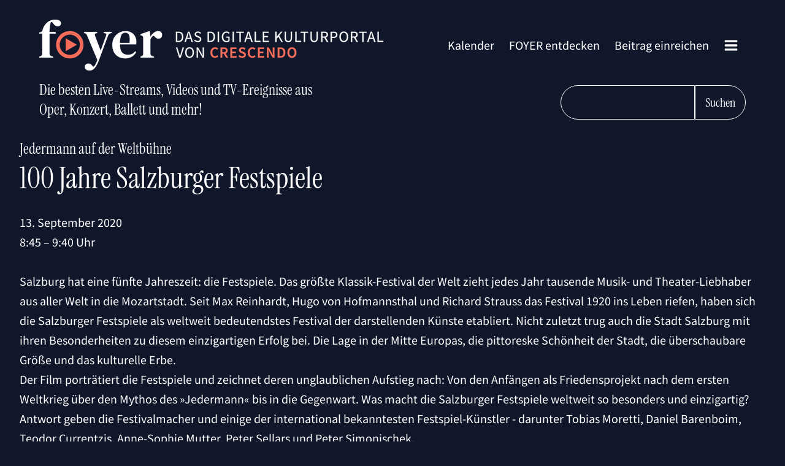

--- FILE ---
content_type: text/css
request_url: https://foyer.de/wp-content/plugins/foyer-addons/assets/foyer.css?ver=2.0.2-a
body_size: 4868
content:
/*! tailwindcss v3.4.1 | MIT License | https://tailwindcss.com*/*,:after,:before{box-sizing:border-box;border:0 solid #e5e7eb}:after,:before{--tw-content:""}:host,html{line-height:1.5;-webkit-text-size-adjust:100%;-moz-tab-size:4;-o-tab-size:4;tab-size:4;font-family:foyerSansSerif,Helvetica,Arial,sans-serif;font-feature-settings:normal;font-variation-settings:normal;-webkit-tap-highlight-color:transparent}body{margin:0;line-height:inherit}hr{height:0;color:inherit;border-top-width:1px}abbr:where([title]){-webkit-text-decoration:underline dotted;text-decoration:underline dotted}h1,h2,h3,h4,h5,h6{font-size:inherit;font-weight:inherit}a{color:inherit;text-decoration:inherit}b,strong{font-weight:bolder}code,kbd,pre,samp{font-family:ui-monospace,SFMono-Regular,Menlo,Monaco,Consolas,Liberation Mono,Courier New,monospace;font-feature-settings:normal;font-variation-settings:normal;font-size:1em}small{font-size:80%}sub,sup{font-size:75%;line-height:0;position:relative;vertical-align:initial}sub{bottom:-.25em}sup{top:-.5em}table{text-indent:0;border-color:inherit;border-collapse:collapse}button,input,optgroup,select,textarea{font-family:inherit;font-feature-settings:inherit;font-variation-settings:inherit;font-size:100%;font-weight:inherit;line-height:inherit;color:inherit;margin:0;padding:0}button,select{text-transform:none}[type=button],[type=reset],[type=submit],button{-webkit-appearance:button;background-color:initial;background-image:none}:-moz-focusring{outline:auto}:-moz-ui-invalid{box-shadow:none}progress{vertical-align:initial}::-webkit-inner-spin-button,::-webkit-outer-spin-button{height:auto}[type=search]{-webkit-appearance:textfield;outline-offset:-2px}::-webkit-search-decoration{-webkit-appearance:none}::-webkit-file-upload-button{-webkit-appearance:button;font:inherit}summary{display:list-item}blockquote,dd,dl,figure,h1,h2,h3,h4,h5,h6,hr,p,pre{margin:0}fieldset{margin:0}fieldset,legend{padding:0}menu,ol,ul{list-style:none;margin:0;padding:0}dialog{padding:0}textarea{resize:vertical}input::-moz-placeholder,textarea::-moz-placeholder{opacity:1;color:#9ca3af}input::placeholder,textarea::placeholder{opacity:1;color:#9ca3af}[role=button],button{cursor:pointer}:disabled{cursor:default}audio,canvas,embed,iframe,img,object,svg,video{display:block;vertical-align:middle}img,video{max-width:100%;height:auto}[hidden]{display:none}*,::backdrop,:after,:before{--tw-border-spacing-x:0;--tw-border-spacing-y:0;--tw-translate-x:0;--tw-translate-y:0;--tw-rotate:0;--tw-skew-x:0;--tw-skew-y:0;--tw-scale-x:1;--tw-scale-y:1;--tw-pan-x: ;--tw-pan-y: ;--tw-pinch-zoom: ;--tw-scroll-snap-strictness:proximity;--tw-gradient-from-position: ;--tw-gradient-via-position: ;--tw-gradient-to-position: ;--tw-ordinal: ;--tw-slashed-zero: ;--tw-numeric-figure: ;--tw-numeric-spacing: ;--tw-numeric-fraction: ;--tw-ring-inset: ;--tw-ring-offset-width:0px;--tw-ring-offset-color:#fff;--tw-ring-color:#3b82f680;--tw-ring-offset-shadow:0 0 #0000;--tw-ring-shadow:0 0 #0000;--tw-shadow:0 0 #0000;--tw-shadow-colored:0 0 #0000;--tw-blur: ;--tw-brightness: ;--tw-contrast: ;--tw-grayscale: ;--tw-hue-rotate: ;--tw-invert: ;--tw-saturate: ;--tw-sepia: ;--tw-drop-shadow: ;--tw-backdrop-blur: ;--tw-backdrop-brightness: ;--tw-backdrop-contrast: ;--tw-backdrop-grayscale: ;--tw-backdrop-hue-rotate: ;--tw-backdrop-invert: ;--tw-backdrop-opacity: ;--tw-backdrop-saturate: ;--tw-backdrop-sepia: }.visible{visibility:visible}.absolute{position:absolute}.relative{position:relative}.sticky{position:sticky}.right-\[-160px\]{right:-160px}.top-0{top:0}.z-20{z-index:20}.m-0{margin:0}.mx-auto{margin-left:auto;margin-right:auto}.\!mb-0{margin-bottom:0!important}.-mt-1{margin-top:-.25rem}.mb-12{margin-bottom:3rem}.mb-4{margin-bottom:1rem}.mb-8{margin-bottom:2rem}.mt-1{margin-top:.25rem}.mt-4{margin-top:1rem}.block{display:block}.inline{display:inline}.flex{display:flex}.table{display:table}.hidden{display:none}.h-16{height:4rem}.h-6{height:1.5rem}.h-full{height:100%}.max-h-full{max-height:100%}.w-16{width:4rem}.w-20{width:5rem}.w-24{width:6rem}.w-32{width:8rem}.w-full{width:100%}.max-w-44{max-width:11rem}.max-w-5xl{max-width:64rem}.max-w-7xl{max-width:80rem}.max-w-\[580px\]{max-width:580px}.max-w-screen-xl{max-width:1280px}.transform{transform:translate(var(--tw-translate-x),var(--tw-translate-y)) rotate(var(--tw-rotate)) skewX(var(--tw-skew-x)) skewY(var(--tw-skew-y)) scaleX(var(--tw-scale-x)) scaleY(var(--tw-scale-y))}.cursor-pointer{cursor:pointer}.select-none{-webkit-user-select:none;-moz-user-select:none;user-select:none}.resize{resize:both}.flex-row{flex-direction:row}.flex-col{flex-direction:column}.items-center{align-items:center}.justify-center{justify-content:center}.justify-between{justify-content:space-between}.space-x-0>:not([hidden])~:not([hidden]){--tw-space-x-reverse:0;margin-right:calc(0px*var(--tw-space-x-reverse));margin-left:calc(0px*(1 - var(--tw-space-x-reverse)))}.space-x-4>:not([hidden])~:not([hidden]){--tw-space-x-reverse:0;margin-right:calc(1rem*var(--tw-space-x-reverse));margin-left:calc(1rem*(1 - var(--tw-space-x-reverse)))}.space-y-10>:not([hidden])~:not([hidden]){--tw-space-y-reverse:0;margin-top:calc(2.5rem*(1 - var(--tw-space-y-reverse)));margin-bottom:calc(2.5rem*var(--tw-space-y-reverse))}.space-y-2>:not([hidden])~:not([hidden]){--tw-space-y-reverse:0;margin-top:calc(.5rem*(1 - var(--tw-space-y-reverse)));margin-bottom:calc(.5rem*var(--tw-space-y-reverse))}.space-y-8>:not([hidden])~:not([hidden]){--tw-space-y-reverse:0;margin-top:calc(2rem*(1 - var(--tw-space-y-reverse)));margin-bottom:calc(2rem*var(--tw-space-y-reverse))}.rounded-l-full{border-top-left-radius:9999px;border-bottom-left-radius:9999px}.rounded-r-full{border-top-right-radius:9999px;border-bottom-right-radius:9999px}.border{border-width:1px}.border-white{--tw-border-opacity:1;border-color:rgb(255 255 255/var(--tw-border-opacity))}.bg-blue{--tw-bg-opacity:1;background-color:rgb(16 23 43/var(--tw-bg-opacity))}.bg-gray-800{--tw-bg-opacity:1;background-color:rgb(31 41 55/var(--tw-bg-opacity))}.bg-white{--tw-bg-opacity:1;background-color:rgb(255 255 255/var(--tw-bg-opacity))}.object-cover{-o-object-fit:cover;object-fit:cover}.p-0{padding:0}.p-3{padding:.75rem}.p-4{padding:1rem}.px-0{padding-left:0;padding-right:0}.px-2{padding-left:.5rem;padding-right:.5rem}.px-3{padding-left:.75rem;padding-right:.75rem}.px-4{padding-left:1rem;padding-right:1rem}.px-6{padding-left:1.5rem;padding-right:1.5rem}.px-8{padding-left:2rem;padding-right:2rem}.py-3{padding-top:.75rem;padding-bottom:.75rem}.py-6{padding-top:1.5rem;padding-bottom:1.5rem}.py-8{padding-top:2rem;padding-bottom:2rem}.pb-2{padding-bottom:.5rem}.pb-6{padding-bottom:1.5rem}.pr-5{padding-right:1.25rem}.pr-6{padding-right:1.5rem}.pt-4{padding-top:1rem}.pt-6{padding-top:1.5rem}.pt-8{padding-top:2rem}.text-center{text-align:center}.text-right{text-align:right}.font-serif{font-family:foyerSerif,Georgia,serif}.text-2xl{font-size:1.5rem;line-height:2rem}.text-3xl{font-size:1.875rem;line-height:2.25rem}.text-4xl{font-size:2.25rem;line-height:2.5rem}.text-5xl{font-size:3rem;line-height:1}.text-6xl{font-size:3.75rem;line-height:1}.text-base{font-size:1rem;line-height:1.5rem}.text-lg{font-size:1.125rem;line-height:1.75rem}.text-sm{font-size:.875rem;line-height:1.25rem}.text-xl{font-size:1.25rem;line-height:1.75rem}.font-bold{font-weight:700}.font-semibold{font-weight:600}.uppercase{text-transform:uppercase}.leading-none{line-height:1}.leading-tight{line-height:1.25}.text-gray-300{--tw-text-opacity:1;color:rgb(209 213 219/var(--tw-text-opacity))}.text-gray-900{--tw-text-opacity:1;color:rgb(17 24 39/var(--tw-text-opacity))}.text-orange{--tw-text-opacity:1;color:rgb(245 108 89/var(--tw-text-opacity))}.text-white{--tw-text-opacity:1;color:rgb(255 255 255/var(--tw-text-opacity))}.shadow-lg{--tw-shadow:0 10px 15px -3px #0000001a,0 4px 6px -4px #0000001a;--tw-shadow-colored:0 10px 15px -3px var(--tw-shadow-color),0 4px 6px -4px var(--tw-shadow-color);box-shadow:var(--tw-ring-offset-shadow,0 0 #0000),var(--tw-ring-shadow,0 0 #0000),var(--tw-shadow)}.blur{--tw-blur:blur(8px)}.blur,.invert{filter:var(--tw-blur) var(--tw-brightness) var(--tw-contrast) var(--tw-grayscale) var(--tw-hue-rotate) var(--tw-invert) var(--tw-saturate) var(--tw-sepia) var(--tw-drop-shadow)}.invert{--tw-invert:invert(100%)}.ease-in-out{transition-timing-function:cubic-bezier(.4,0,.2,1)}.\[custom\:datumdiesewochen\]{custom:datumdiesewochen}.\[custom\:foyerNL-Banner1\]{custom:foyerNL-Banner1}.\[custom\:foyerNL-Banner2\]{custom:foyerNL-Banner2}.\[custom\:foyerNL-Banner3\]{custom:foyerNL-Banner3}:root{--foyer-color:#f56c59;--foyer-background:#10172b;--foyer-bright:#fff;--foyer-dark:#000;--foyer-mid:#999}@font-face{font-family:"foyerSansSerif";src:url(https://foyer.de/wp-content/plugins/foyer-addons/fonts/foyer400.woff2) format("woff2");font-weight:100 400}@font-face{font-family:"foyerSansSerif";src:url(https://foyer.de/wp-content/plugins/foyer-addons/fonts/foyer600.woff2) format("woff2");font-weight:500 900}@font-face{font-family:"foyerSerif";src:url(https://foyer.de/wp-content/plugins/foyer-addons/fonts/InstrumentSerif-Regular.woff2) format("woff2");font-weight:100 900}body,html{font-family:"foyerSansSerif",Arial,Helvetica,sans-serif;font-weight:400}.oxygen-body img{width:100%;height:100%;display:block}.wp-block-image .aligncenter>figcaption{text-align:center;font-size:.8em}.carousel-foyer .carousel-cell{margin-right:1rem;width:15rem}@media (min-width:640px){.carousel-foyer .carousel-cell{margin-right:.75rem;width:320px}}.carousel-foyer .carousel-cell.carousel-cell-large img.carousel-cell-img{-o-object-fit:cover;object-fit:cover}.carousel-foyer-small .foyer-slider-link img.carousel-cell-img{height:18rem;-o-object-fit:cover;object-fit:cover;-o-object-position:center;object-position:center}@media (min-width:640px){.carousel-foyer-small .foyer-slider-link img.carousel-cell-img{height:180px}}.flickity-prev-next-button.next,.flickity-prev-next-button.previous{top:96px}.flickity-prev-next-button.next{right:-24px}.flickity-prev-next-button.previous{left:-24px}.foyer-large-slider-info-wrapper{position:absolute;top:32px;right:0;z-index:99}.foyer-large-slider-info-wrapper .foyer-info-prasentiert-large{background-color:var(--foyer-background);padding:1px 32px 4px 14px}.foyer-slider-title{font-size:22px;font-size:clamp(18px,3.333vw,22px);line-height:1.1}.foyer-large-slider-text-wrapper .foyer-slider-title{font-size:40px;font-size:clamp(20px,3.333vw,40px);text-shadow:1px 1px 2px #000}.acf-field.acf-field-url .acf-icon{display:none}.foyer-list-item-tv{display:flex;justify-content:space-between;margin-bottom:40px}.tv-list-info{display:flex;flex-direction:column}.page-template-default.page-id-3128 .select2-results__option,.page-template-default.page-id-3128 .select2-selection__choice,.page-template-default.page-id-3128 .select2-selection__choice .ui-sortable-handle{color:var(--foyer-dark)}#foyer-einreichen .acf-notice.-error,#foyer-register-form .acf-notice.-error{background:#f56c599e;color:var(--foyer-bright);border-color:var(--foyer-color);border-width:6px}#foyer-einreichen .acf-field .acf-notice.-error,#foyer-register-form .acf-field .acf-notice.-error{background:#f56c599e;color:var(--foyer-bright);border-color:var(--foyer-color);width:-moz-fit-content;width:fit-content;border-width:6px}#foyer-register-form .acf-fields>.acf-field{border-style:none}#foyer-register-form .acf-required{color:var(--foyer-color)}#foyer-register-form .acf-fields.-left>.acf-field:before{background:none;border:none}#foyer-register-form .acf-field .acf-label label{display:flex;width:70px}#foyer-register-form .acf-checkbox-list .acf-hl label{line-height:1;font-size:17px}#foyer-register-form .acf-button{font-family:Source Sans Pro;background-color:var(--foyer-bright);color:var(--foyer-background);border:1px solid var(--foyer-bright);border-radius:0;text-transform:uppercase;padding:8px 16px;margin-top:32px;cursor:pointer}.ct-section-inner-wrap .mailpoet_form .mailpoet_form_columns.mailpoet_paragraph{margin-top:20px;margin-bottom:0!important}.mailpoet_form.mailpoet_form_form.mailpoet_form_php .mailpoet_paragraph .mailpoet_submit{border-color:var(--foyer-color)!important}input.mailpoet_text{background:none!important;border:1px solid var(--foyer-bright)!important;border-radius:0!important;color:var(--foyer-bright)!important}#BorlabsCookieBox ._brlbs-bar .cookie-logo{height:auto}#newslettter-form-footer .acf-fields>.acf-field.acf-field-602a407bbf5e1{display:flex;padding:0}#newslettter-form-footer .acfe-form.acf-form{display:flex;flex-direction:column;align-items:center;justify-content:center}@media (min-width:640px){#newslettter-form-footer .acfe-form.acf-form{flex-direction:row}}#newslettter-form-footer .acf-form-submit{margin:0}#newslettter-form-footer #acf-field_602a407bbf5e1{margin:0;border-radius:9999px;border-width:1px;--tw-border-opacity:1;border-color:rgb(245 108 89/var(--tw-border-opacity));background-color:initial;padding:1rem 1.5rem;font-family:foyerSerif,Georgia,serif;font-size:1.125rem;line-height:1.75rem;--tw-text-opacity:1!important;color:rgb(255 255 255/var(--tw-text-opacity))!important}@media (min-width:640px){#newslettter-form-footer #acf-field_602a407bbf5e1{border-top-right-radius:0;border-bottom-right-radius:0;border-top-left-radius:9999px;border-bottom-left-radius:9999px}}#newslettter-form-footer .acf-button.button-primary{margin-top:1rem;cursor:pointer;border-radius:9999px;border-width:1px;--tw-border-opacity:1;border-color:rgb(245 108 89/var(--tw-border-opacity));--tw-bg-opacity:1;background-color:rgb(245 108 89/var(--tw-bg-opacity));padding:1rem 2rem;font-family:foyerSerif,Georgia,serif;font-size:1.25rem;line-height:1.75rem;text-transform:uppercase}@media (min-width:640px){#newslettter-form-footer .acf-button.button-primary{margin-top:0;border-top-left-radius:0;border-bottom-left-radius:0;border-top-right-radius:9999px;border-bottom-right-radius:9999px;padding-left:1rem;padding-right:1rem}}form.mailpoet-manage-subscription{margin-left:auto;margin-right:auto;max-width:1200px;padding:36px}.screen-reader-text{display:none}.foyer-post-content{margin-top:14px;font-size:22px;font-size:clamp(18px,3.333vw,22px);line-height:1.1;max-width:80%}#calendar-nav .flickity-button:active{opacity:1}#foyer-calendar-header{background:var(--foyer-background)}.sticky-date.is-pinned .weekday-text{color:var(--foyer-color)}.calendar-nav-dates.is-clicked{background-color:var(--foyer-bright);color:var(--foyer-color)}#calendar-nav .flickity-prev-next-button.next,#calendar-nav .flickity-prev-next-button.previous{top:50%;height:40%;border-radius:0}#calendar-nav .flickity-prev-next-button.next{right:-2rem}#calendar-nav .flickity-button,#calendar-nav .flickity-button:hover{background:none}#calendar-nav .flickity-prev-next-button.previous{left:-2rem}.calendar-section{scroll-margin-top:6rem}.acf-input input,.acf-input select,.acf-input textarea{color:#000!important}ul.page-numbers{display:flex}ul.page-numbers li{margin-right:10px}@media (max-width:1200px){h1.headline-supersize{font-size:5.833vw;font-size:clamp(32px,5.833vw,70px)}}@media (max-width:992px){.foyer-grid .foyer-grid-item{width:calc(50% - 10px)}.foyer-large-slider-info-wrapper{top:8px}.foyer-large-slider-info-wrapper .foyer-info-prasentiert-large{font-size:.6em}}@media (max-width:768px){.foyer-post-content{max-width:100%}.foyer-list-item-tv{flex-direction:column-reverse;align-items:flex-start}.tv-list-info{margin-top:16px}}@media (max-width:480px){.foyer-grid .foyer-grid-item{width:100%;margin-right:0}}.page-numbers{display:flex}.page-numbers>:not([hidden])~:not([hidden]){--tw-space-x-reverse:0;margin-right:calc(.5rem*var(--tw-space-x-reverse));margin-left:calc(.5rem*(1 - var(--tw-space-x-reverse)))}.page-id-1800 #section-3-1793>.ct-section-inner-wrap{padding:0}.flickity-enabled{position:relative}.flickity-enabled:focus{outline:0}.flickity-viewport{overflow:hidden;position:relative;height:100%}.flickity-slider{position:absolute;width:100%;height:100%}.flickity-enabled.is-draggable{-webkit-tap-highlight-color:transparent;-webkit-user-select:none;-moz-user-select:none;user-select:none}.flickity-enabled.is-draggable .flickity-viewport{cursor:move;cursor:grab}.flickity-enabled.is-draggable .flickity-viewport.is-pointer-down{cursor:grabbing}.flickity-button{position:absolute;background:#ffffffbf;border:none;color:#333}.flickity-button:hover{background:#fff;cursor:pointer}.flickity-button:focus{outline:0;box-shadow:0 0 0 5px #19f}.flickity-button:active{opacity:.6}.flickity-button:disabled{opacity:.3;cursor:auto;pointer-events:none}.flickity-button-icon{fill:currentColor}.flickity-prev-next-button{top:50%;width:44px;height:44px;border-radius:50%;transform:translateY(-50%)}.flickity-prev-next-button.previous{left:10px}.flickity-prev-next-button.next{right:10px}.flickity-rtl .flickity-prev-next-button.previous{left:auto;right:10px}.flickity-rtl .flickity-prev-next-button.next{right:auto;left:10px}.flickity-prev-next-button .flickity-button-icon{position:absolute;left:20%;top:20%;width:60%;height:60%}.flickity-page-dots{position:absolute;width:100%;bottom:-25px;padding:0;margin:0;list-style:none;text-align:center;line-height:1}.flickity-rtl .flickity-page-dots{direction:rtl}.flickity-page-dots .dot{display:inline-block;width:10px;height:10px;margin:0 8px;background:#333;border-radius:50%;opacity:.25;cursor:pointer}.flickity-page-dots .dot.is-selected{opacity:1}.archive .navigation.pagination .nav-links{display:flex}.archive .navigation.pagination .nav-links>:not([hidden])~:not([hidden]){--tw-space-x-reverse:0;margin-right:calc(1rem*var(--tw-space-x-reverse));margin-left:calc(1rem*(1 - var(--tw-space-x-reverse)))}#section-2-55>.ct-section-inner-wrap{padding-left:0;padding-right:0}@media (min-width:640px){#section-2-55>.ct-section-inner-wrap{padding-left:1rem;padding-right:1rem}}#headline-58-8.ct-headline{text-align:center;font-family:foyerSerif,Georgia,serif;font-size:3rem;line-height:1}#headline-61-8.ct-headline{padding-top:.5rem;padding-bottom:.5rem;text-align:center;font-family:foyerSerif,Georgia,serif;font-size:1.5rem;line-height:2rem}#section-newsletter{border-top-width:1px!important;border-bottom-width:1px!important;--tw-bg-opacity:1;background-color:rgb(39 46 64/var(--tw-bg-opacity));padding:2.25rem 1rem}#section-newsletter>.ct-section-inner-wrap{margin-left:auto;margin-right:auto;max-width:48rem;align-items:center;padding-left:1.5rem;padding-right:1.5rem}#_rich_text-66-8{padding-top:1rem}footer#section-5-8f .ct-section-inner-wrap{text-align:center;font-family:foyerSerif,Georgia,serif;font-size:.875rem;line-height:1.25rem}footer#section-5-8f .ct-section-inner-wrap #div_block-77-8>:not([hidden])~:not([hidden]){--tw-space-x-reverse:0;margin-right:calc(0px*var(--tw-space-x-reverse));margin-left:calc(0px*(1 - var(--tw-space-x-reverse)))}@media (min-width:640px){footer#section-5-8f .ct-section-inner-wrap #div_block-77-8>:not([hidden])~:not([hidden]){--tw-space-x-reverse:0;margin-right:calc(1rem*var(--tw-space-x-reverse));margin-left:calc(1rem*(1 - var(--tw-space-x-reverse)))}}footer#section-5-8f .ct-section-inner-wrap #div_block-22-8{flex-direction:column-reverse}@media (min-width:640px){footer#section-5-8f .ct-section-inner-wrap #div_block-22-8{flex-direction:row}}footer#section-5-8f .ct-section-inner-wrap #text_block-27-8{padding-top:1rem}#-pro-menu-51-8 .oxy-pro-menu-list .menu-item,#-pro-menu-51-8 .oxy-pro-menu-list .menu-item a{font-family:foyerSerif,Georgia,serif!important}.oxy-pro-menu-container.oxy-pro-menu-dropdown-links-visible-on-mobile.oxy-pro-menu-dropdown-links-toggle.oxy-pro-menu-show-dropdown.oxy-pro-menu-init.aos-animate.oxy-pro-menu-off-canvas-container{background-color:#01111ef2!important}@media (min-width:640px){.sm\:mb-16{margin-bottom:4rem}.sm\:block{display:block}.sm\:hidden{display:none}.sm\:flex-row{flex-direction:row}.sm\:justify-normal{justify-content:normal}.sm\:justify-end{justify-content:flex-end}.sm\:px-8{padding-left:2rem;padding-right:2rem}.sm\:pl-0{padding-left:0}.sm\:pr-4{padding-right:1rem}.sm\:pt-2{padding-top:.5rem}.sm\:text-left{text-align:left}.sm\:text-2xl{font-size:1.5rem;line-height:2rem}.sm\:text-4xl{font-size:2.25rem;line-height:2.5rem}}@media (min-width:768px){.md\:mt-8{margin-top:2rem}.md\:block{display:block}.md\:flex{display:flex}.md\:hidden{display:none}.md\:h-20{height:5rem}.md\:w-28{width:7rem}.md\:w-48{width:12rem}.md\:flex-row{flex-direction:row}.md\:space-x-5>:not([hidden])~:not([hidden]){--tw-space-x-reverse:0;margin-right:calc(1.25rem*var(--tw-space-x-reverse));margin-left:calc(1.25rem*(1 - var(--tw-space-x-reverse)))}.md\:px-10{padding-left:2.5rem;padding-right:2.5rem}.md\:py-5{padding-top:1.25rem;padding-bottom:1.25rem}.md\:pr-0{padding-right:0}.md\:text-2xl{font-size:1.5rem;line-height:2rem}}@media (min-width:1024px){.lg\:flex{display:flex}.lg\:hidden{display:none}.lg\:w-40{width:10rem}.lg\:w-52{width:13rem}.lg\:space-x-10>:not([hidden])~:not([hidden]){--tw-space-x-reverse:0;margin-right:calc(2.5rem*var(--tw-space-x-reverse));margin-left:calc(2.5rem*(1 - var(--tw-space-x-reverse)))}.lg\:bg-none{background-image:none}.lg\:py-0{padding-top:0;padding-bottom:0}.lg\:text-2xl{font-size:1.5rem;line-height:2rem}.lg\:text-3xl{font-size:1.875rem;line-height:2.25rem}.lg\:text-lg{font-size:1.125rem;line-height:1.75rem}}@media print{.print\:hidden{display:none}}

--- FILE ---
content_type: text/css
request_url: https://foyer.de/wp-content/uploads/oxygen/css/8.css?cache=1706271351&ver=6.4.7
body_size: 1628
content:
#section-3-8 > .ct-section-inner-wrap{display:flex;flex-direction:column;justify-content:space-between}#section-newsletter{border-top:2px solid var(--foyer-color);border-bottom:2px solid var(--foyer-color)}#section-5-8f > .ct-section-inner-wrap{padding-top:64px}#div_block-46-8{flex-direction:row;display:flex;align-items:center}#div_block-22-8{flex-direction:row;display:flex;justify-content:space-between;text-align:justify}#div_block-77-8{flex-direction:row;display:flex}@media (max-width:767px){#div_block-20-8r{display:flex;align-items:center;text-align:left}}@media (max-width:767px){#div_block-22-8{flex-direction:column;display:flex;align-items:center;text-align:center}}@media (max-width:767px){#div_block-77-8{display:flex;flex-direction:column;justify-content:center;align-items:center}}#_rich_text-66-8{max-width:600px;margin-top:15px;font-size:13px;line-height:1.3}#link-73-8{color:var(--foyer-bright)}#link-38-8{max-width:170px}#link-40-8{max-width:230px;margin-left:32px}#fancy_icon-72-8>svg{width:24px;height:24px}#newslettter-form-footer{flex-direction:unset;width:100%;margin-top:20px}#code_block-44-8{padding-top:8px}#_nav_menu-50-8 .oxy-nav-menu-hamburger-line{background-color:var(--foyer-bright)}#_nav_menu-50-8.oxy-nav-menu.oxy-nav-menu-open{margin-top:0 !important;margin-right:0 !important;margin-left:0 !important;margin-bottom:0 !important}#_nav_menu-50-8.oxy-nav-menu.oxy-nav-menu-open .menu-item a{padding-top:0px;padding-bottom:0px;padding-left:12px;padding-right:12px}#_nav_menu-50-8 .oxy-nav-menu-hamburger-wrap{width:40px;height:40px;margin-top:10px;margin-bottom:10px}#_nav_menu-50-8 .oxy-nav-menu-hamburger{width:40px;height:32px}#_nav_menu-50-8 .oxy-nav-menu-hamburger-line{height:6px}#_nav_menu-50-8.oxy-nav-menu-open .oxy-nav-menu-hamburger .oxy-nav-menu-hamburger-line:first-child{top:13px}#_nav_menu-50-8.oxy-nav-menu-open .oxy-nav-menu-hamburger .oxy-nav-menu-hamburger-line:last-child{top:-13px}#_nav_menu-50-8 .oxy-nav-menu-list{flex-direction:row}#_nav_menu-50-8 .menu-item a{padding-top:0px;padding-left:12px;padding-right:12px;padding-bottom:0px;font-size:20px;color:var(--foyer-bright)}#_nav_menu-50-8.oxy-nav-menu:not(.oxy-nav-menu-open) .sub-menu .menu-item a{border:0;padding-top:0px;padding-bottom:0px}#_nav_menu-50-8 .menu-item:hover a{color:var(--foyer-color)}#_nav_menu-50-8.oxy-nav-menu:not(.oxy-nav-menu-open) .sub-menu .menu-item a:hover{border:0;padding-top:0px;padding-bottom:0px}@media (max-width:991px){#_nav_menu-50-8{flex-direction:unset;display:none}#_nav_menu-50-8.oxy-nav-menu:not(.oxy-nav-menu-open) .sub-menu .menu-item a{border:0}}.oxy-pro-menu-list{display:flex;padding:0;margin:0;align-items:center}.oxy-pro-menu .oxy-pro-menu-list .menu-item{list-style-type:none;display:flex;flex-direction:column;width:100%;transition-property:background-color,color,border-color}.oxy-pro-menu-list > .menu-item{white-space:nowrap}.oxy-pro-menu .oxy-pro-menu-list .menu-item a{text-decoration:none;border-style:solid;border-width:0;transition-timing-function:ease-in-out;transition-property:background-color,color,border-color;border-color:transparent}.oxy-pro-menu .oxy-pro-menu-list li.current-menu-item > a,.oxy-pro-menu .oxy-pro-menu-list li.menu-item:hover > a{border-color:currentColor}.oxy-pro-menu .menu-item,.oxy-pro-menu .sub-menu{position:relative}.oxy-pro-menu .menu-item .sub-menu{padding:0;flex-direction:column;white-space:nowrap;display:flex;visibility:hidden;position:absolute;z-index:9999999;top:100%;transition-property:opacity,transform,visibility}.oxy-pro-menu-off-canvas .sub-menu:before,.oxy-pro-menu-open .sub-menu:before{display:none}.oxy-pro-menu .menu-item .sub-menu.aos-animate,.oxy-pro-menu-init .menu-item .sub-menu[data-aos^=flip]{visibility:visible}.oxy-pro-menu-container:not(.oxy-pro-menu-init) .menu-item .sub-menu[data-aos^=flip]{transition-duration:0s}.oxy-pro-menu .sub-menu .sub-menu,.oxy-pro-menu.oxy-pro-menu-vertical .sub-menu{left:100%;top:0}.oxy-pro-menu .sub-menu.sub-menu-left{right:0;left:auto !important;margin-right:100%}.oxy-pro-menu-list > .menu-item > .sub-menu.sub-menu-left{margin-right:0}.oxy-pro-menu .sub-menu li.menu-item{flex-direction:column}.oxy-pro-menu-mobile-open-icon,.oxy-pro-menu-mobile-close-icon{display:none;cursor:pointer;align-items:center}.oxy-pro-menu-off-canvas .oxy-pro-menu-mobile-close-icon,.oxy-pro-menu-open .oxy-pro-menu-mobile-close-icon{display:inline-flex}.oxy-pro-menu-mobile-open-icon > svg,.oxy-pro-menu-mobile-close-icon > svg{fill:currentColor}.oxy-pro-menu-mobile-close-icon{position:absolute}.oxy-pro-menu.oxy-pro-menu-open .oxy-pro-menu-container{width:100%;position:fixed;top:0;right:0;left:0;bottom:0;display:flex;align-items:center;justify-content:center;overflow:auto;z-index:2147483642 !important;background-color:#fff}.oxy-pro-menu .oxy-pro-menu-container.oxy-pro-menu-container{transition-property:opacity,transform,visibility}.oxy-pro-menu .oxy-pro-menu-container.oxy-pro-menu-container[data-aos^=slide]{transition-property:transform}.oxy-pro-menu .oxy-pro-menu-container.oxy-pro-menu-off-canvas-container,.oxy-pro-menu .oxy-pro-menu-container.oxy-pro-menu-off-canvas-container[data-aos^=flip]{visibility:visible !important}.oxy-pro-menu .oxy-pro-menu-open-container .oxy-pro-menu-list,.oxy-pro-menu .oxy-pro-menu-off-canvas-container .oxy-pro-menu-list{align-items:center;justify-content:center;flex-direction:column}.oxy-pro-menu.oxy-pro-menu-open > .oxy-pro-menu-container{max-height:100vh;overflow:auto;width:100%}.oxy-pro-menu.oxy-pro-menu-off-canvas > .oxy-pro-menu-container{max-height:100vh;overflow:auto;z-index:1000}.oxy-pro-menu-container > div:first-child{margin:auto}.oxy-pro-menu-off-canvas-container{display:flex !important;position:fixed;width:auto;align-items:center;justify-content:center}.oxy-pro-menu-off-canvas-container a,.oxy-pro-menu-open-container a{word-break:break-word}.oxy-pro-menu.oxy-pro-menu-off-canvas .oxy-pro-menu-list{align-items:center;justify-content:center;flex-direction:column}.oxy-pro-menu.oxy-pro-menu-off-canvas .oxy-pro-menu-container .oxy-pro-menu-list .menu-item,.oxy-pro-menu.oxy-pro-menu-open .oxy-pro-menu-container .oxy-pro-menu-list .menu-item{flex-direction:column;width:100%;text-align:center}.oxy-pro-menu.oxy-pro-menu-off-canvas .sub-menu,.oxy-pro-menu.oxy-pro-menu-open .sub-menu{display:none;visibility:visible;opacity:1;position:static;align-items:center;justify-content:center;white-space:normal;width:100%}.oxy-pro-menu.oxy-pro-menu-off-canvas .menu-item,.oxy-pro-menu.oxy-pro-menu-open .menu-item{justify-content:center;min-height:32px}.oxy-pro-menu .menu-item.menu-item-has-children,.oxy-pro-menu .sub-menu .menu-item.menu-item-has-children{flex-direction:row;align-items:center}.oxy-pro-menu .menu-item > a{display:inline-flex;align-items:center;justify-content:center}.oxy-pro-menu.oxy-pro-menu-off-canvas .menu-item-has-children > a .oxy-pro-menu-dropdown-icon-click-area,.oxy-pro-menu.oxy-pro-menu-open .menu-item-has-children > a .oxy-pro-menu-dropdown-icon-click-area{min-width:32px;min-height:32px}.oxy-pro-menu .menu-item-has-children > a .oxy-pro-menu-dropdown-icon-click-area{display:flex;align-items:center;justify-content:center}.oxy-pro-menu .menu-item-has-children > a svg{width:1.4em;height:1.4em;fill:currentColor;transition-property:transform}.oxy-pro-menu.oxy-pro-menu-off-canvas .menu-item > a svg,.oxy-pro-menu.oxy-pro-menu-open .menu-item > a svg{width:1em;height:1em}.oxy-pro-menu-off-canvas .oxy-pro-menu-container:not(.oxy-pro-menu-dropdown-links-toggle) .oxy-pro-menu-dropdown-icon-click-area,.oxy-pro-menu-open .oxy-pro-menu-container:not(.oxy-pro-menu-dropdown-links-toggle) .oxy-pro-menu-dropdown-icon-click-area{display:none}.oxy-pro-menu-off-canvas .menu-item:not(.menu-item-has-children) .oxy-pro-menu-dropdown-icon-click-area,.oxy-pro-menu-open .menu-item:not(.menu-item-has-children) .oxy-pro-menu-dropdown-icon-click-area{min-height:32px;width:0px}.oxy-pro-menu.oxy-pro-menu-off-canvas .oxy-pro-menu-show-dropdown:not(.oxy-pro-menu-dropdown-links-toggle) .oxy-pro-menu-list .menu-item-has-children,.oxy-pro-menu.oxy-pro-menu-open .oxy-pro-menu-show-dropdown:not(.oxy-pro-menu-dropdown-links-toggle) .oxy-pro-menu-list .menu-item-has-children{padding-right:0px}.oxy-pro-menu-container .menu-item a{width:100%;text-align:center}.oxy-pro-menu-container:not(.oxy-pro-menu-open-container):not(.oxy-pro-menu-off-canvas-container) ul:not(.sub-menu) > li > .sub-menu{top:100%;left:0}.oxy-pro-menu-container:not(.oxy-pro-menu-open-container):not(.oxy-pro-menu-off-canvas-container) .sub-menu .sub-menu{top:0;left:100%}.oxy-pro-menu-container:not(.oxy-pro-menu-open-container):not(.oxy-pro-menu-off-canvas-container) a{-webkit-tap-highlight-color:transparent}.oxy-pro-menu-dropdown-links-toggle.oxy-pro-menu-open-container .menu-item-has-children ul,.oxy-pro-menu-dropdown-links-toggle.oxy-pro-menu-off-canvas-container .menu-item-has-children ul{border-radius:0px !important;width:100%}.oxy-pro-menu-dropdown-animating[data-aos*="down"]{pointer-events:none}.sub-menu .oxy-pro-menu-dropdown-animating[data-aos*="down"]{pointer-events:auto}.sub-menu .oxy-pro-menu-dropdown-animating[data-aos*="right"]{pointer-events:none}.sub-menu .oxy-pro-menu-dropdown-animating.sub-menu-left[data-aos*="left"]{pointer-events:none}.oxy-pro-menu-dropdown-animating-out{pointer-events:none}.oxy-pro-menu-list .menu-item a{border-color:transparent}.oxy-pro-menu-list .menu-item.current-menu-item a,.oxy-pro-menu-list .menu-item.menu-item.menu-item.menu-item a:hover{border-color:currentColor}#-pro-menu-51-8 .oxy-pro-menu-list .menu-item,#-pro-menu-51-8 .oxy-pro-menu-list .menu-item a{font-family:foyerSansSerif,sans-serif}#-pro-menu-51-8 .oxy-pro-menu-mobile-open-icon svg{width:24px;height:24px;color:var(--foyer-bright)}#-pro-menu-51-8 .oxy-pro-menu-mobile-open-icon{padding-top:12px;padding-right:12px;padding-bottom:12px;padding-left:12px}#-pro-menu-51-8 .oxy-pro-menu-mobile-open-icon:hover svg{color:var(--foyer-color)}#-pro-menu-51-8 .oxy-pro-menu-mobile-close-icon svg{width:24px;height:24px}#-pro-menu-51-8 .oxy-pro-menu-off-canvas-container > div:first-child,#-pro-menu-51-8 .oxy-pro-menu-open-container > div:first-child{min-width:200px}#-pro-menu-51-8 .oxy-pro-menu-off-canvas-container{width:50%}#-pro-menu-51-8 .oxy-pro-menu-container.oxy-pro-menu-open-container .menu-item a,#-pro-menu-51-8 .oxy-pro-menu-container.oxy-pro-menu-off-canvas-container .menu-item a{padding-top:8px}#-pro-menu-51-8 .oxy-pro-menu-container.oxy-pro-menu-open-container,#-pro-menu-51-8 .oxy-pro-menu-container.oxy-pro-menu-off-canvas-container{padding-right:40px;padding-left:40px;padding-top:40px;padding-bottom:40px}#-pro-menu-51-8 .oxy-pro-menu-off-canvas-container,#-pro-menu-51-8 .oxy-pro-menu-open-container{background-color:rgba(16,23,43,0.87)}#-pro-menu-51-8 .oxy-pro-menu-list{flex-direction:column}#-pro-menu-51-8 .oxy-pro-menu-list > .menu-item{white-space:normal}#-pro-menu-51-8 .oxy-pro-menu-container:not(.oxy-pro-menu-open-container):not(.oxy-pro-menu-off-canvas-container) ul:not(.sub-menu) > li > .sub-menu{top:0;left:100%}#-pro-menu-51-8 .oxy-pro-menu-list > .menu-item > .sub-menu.sub-menu-left{margin-right:100%}#-pro-menu-51-8 .oxy-pro-menu-dropdown-animating[data-aos*="down"]{pointer-events:auto}#-pro-menu-51-8 .oxy-pro-menu-dropdown-animating[data-aos*="right"]{pointer-events:none}#-pro-menu-51-8 .oxy-pro-menu-dropdown-animating.sub-menu-left[data-aos*="left"]{pointer-events:none}#-pro-menu-51-8 .oxy-pro-menu-off-canvas-container{top:0;bottom:0;right:0;left:auto}#-pro-menu-51-8 .oxy-pro-menu-container.oxy-pro-menu-open-container .oxy-pro-menu-list .menu-item a,#-pro-menu-51-8 .oxy-pro-menu-container.oxy-pro-menu-off-canvas-container .oxy-pro-menu-list .menu-item a{text-align:right;justify-content:flex-end}#-pro-menu-51-8 .oxy-pro-menu-mobile-open-icon{display:inline-flex}#-pro-menu-51-8.oxy-pro-menu-open .oxy-pro-menu-mobile-open-icon{display:none}#-pro-menu-51-8 .oxy-pro-menu-container{visibility:hidden;position:fixed}#-pro-menu-51-8.oxy-pro-menu-open .oxy-pro-menu-container{visibility:visible}#-pro-menu-51-8 .oxy-pro-menu-open-container .oxy-pro-menu-list .menu-item-has-children .oxy-pro-menu-dropdown-icon-click-area,#-pro-menu-51-8 .oxy-pro-menu-off-canvas-container .oxy-pro-menu-list .menu-item-has-children .oxy-pro-menu-dropdown-icon-click-area{margin-right:-4px}#-pro-menu-51-8{menu-off-canvas-animation:fade}@media (max-width:991px){#-pro-menu-51-8 .oxy-pro-menu-off-canvas-container{width:100%}}